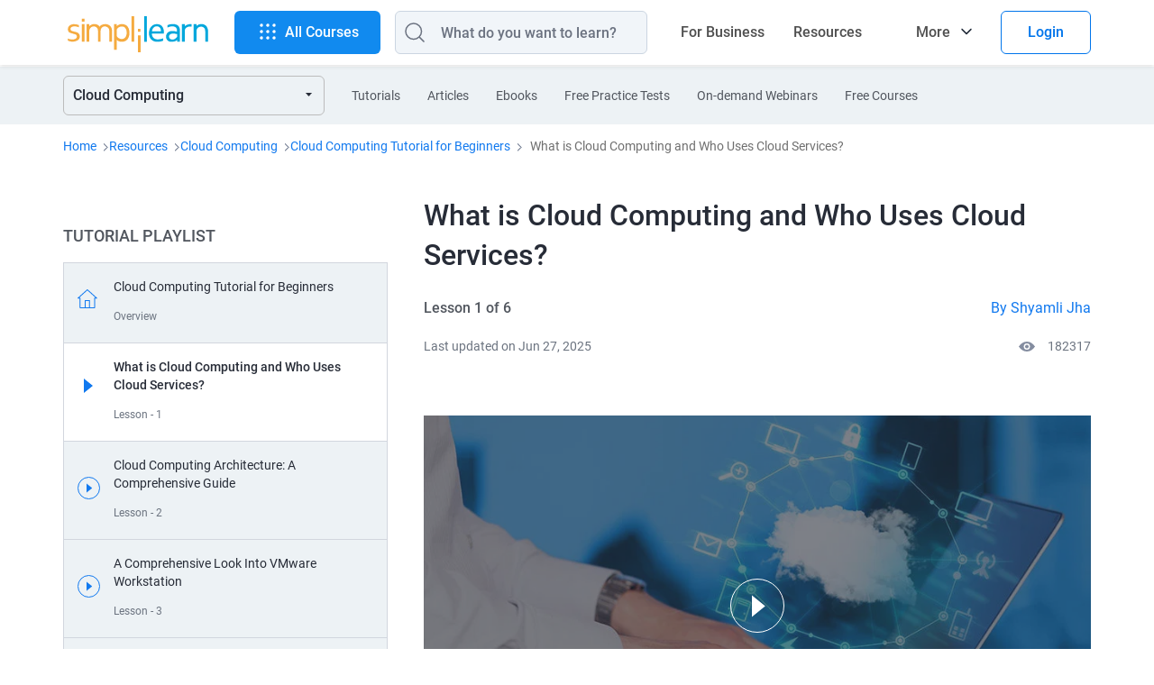

--- FILE ---
content_type: image/svg+xml
request_url: https://www.simplilearn.com/ice9/assets/frs_video_sprite_3.svgz
body_size: 2843
content:
<svg xmlns="http://www.w3.org/2000/svg" xmlns:xlink="http://www.w3.org/1999/xlink" width="376" height="452" viewBox="0 0 376 452"><defs><path id="a" d="M0 0h24v24H0z"/><path id="c" d="M0 0h24v24H0z"/></defs><g fill="none" fill-rule="evenodd"><path d="M222 100h-24v24h24z"/><g fill-rule="nonzero"><path fill="#1179EF" d="M217 119.467v-14.934a.533.533 0 0 0-.533-.533h-3.2a.533.533 0 0 0-.534.533v14.934c0 .294.239.533.534.533h3.2a.533.533 0 0 0 .533-.533"/><path fill="#FFF" d="M215.933 118.933H213.8v-13.866h2.133z"/><path fill="#1179EF" d="M211.667 119.467v-11.2a.533.533 0 0 0-.534-.534h-3.2a.533.533 0 0 0-.533.534v11.2c0 .294.238.533.533.533h3.2a.533.533 0 0 0 .534-.533"/><path fill="#1179EF" d="M210.6 118.933h-2.133V108.8h2.133zM206.333 119.467V112a.533.533 0 0 0-.533-.533h-3.2a.533.533 0 0 0-.533.533v7.467c0 .294.238.533.533.533h3.2a.533.533 0 0 0 .533-.533"/><path fill="#1179EF" d="M205.267 118.933h-2.134v-6.4h2.134z"/></g><path d="M266 100h-24v24h24z"/><g fill-rule="nonzero"><path fill="#1179EF" d="M262 119.467v-14.934a.533.533 0 0 0-.533-.533h-3.2a.533.533 0 0 0-.534.533v14.934c0 .294.239.533.534.533h3.2a.533.533 0 0 0 .533-.533"/><path fill="#FFF" d="M260.933 118.933H258.8v-13.866h2.133z"/><path fill="#1179EF" d="M256.667 119.467v-11.2a.533.533 0 0 0-.534-.534h-3.2a.533.533 0 0 0-.533.534v11.2c0 .294.238.533.533.533h3.2a.533.533 0 0 0 .534-.533"/><path fill="#FFF" d="M255.6 118.933h-2.133V108.8h2.133z"/><path fill="#1179EF" d="M251.333 119.467V112a.533.533 0 0 0-.533-.533h-3.2a.533.533 0 0 0-.533.533v7.467c0 .294.238.533.533.533h3.2a.533.533 0 0 0 .533-.533"/><path fill="#1179EF" d="M250.267 118.933h-2.134v-6.4h2.134z"/></g><path d="M178 100h-24v24h24z"/><g fill="#1179EF" fill-rule="nonzero"><path d="M174 119.467v-14.934a.533.533 0 0 0-.533-.533h-3.2a.533.533 0 0 0-.534.533v14.934c0 .294.239.533.534.533h3.2a.533.533 0 0 0 .533-.533"/><path d="M172.933 118.933H170.8v-13.866h2.133zM168.667 119.467v-11.2a.533.533 0 0 0-.534-.534h-3.2a.533.533 0 0 0-.533.534v11.2c0 .294.238.533.533.533h3.2a.533.533 0 0 0 .534-.533"/><path d="M167.6 118.933h-2.133V108.8h2.133zM163.333 119.467V112a.533.533 0 0 0-.533-.533h-3.2a.533.533 0 0 0-.533.533v7.467c0 .294.238.533.533.533h3.2a.533.533 0 0 0 .533-.533"/><path d="M162.267 118.933h-2.134v-6.4h2.134z"/></g><g transform="translate(160.000000, 20.000000)"><circle cx="12" cy="12" r="11.5" stroke="#FFF"/><path fill="#FFF" d="M9.6 7.2v9.6l6-4.8z"/></g><circle cx="172" cy="308" r="11.5" stroke="#FFF"/><g transform="translate(109.000000, 100.000000)"><circle cx="12.5" cy="12.5" r="12" stroke="#1179EF"/><path fill="#1179EF" d="M10 7.5v10l6.25-5z"/></g><path fill="#1179EF" fill-rule="nonzero" d="M69.682 100q-1.662.002-3.223.286a.57.57 0 0 0-.47.562v1.215l-1.598.535a.57.57 0 0 0-.391.545v16.437c0 .187.091.361.243.468a.57.57 0 0 0 .52.068c1.43-.526 3.146-.83 4.919-.83 2.539 0 4.797.626 6.534 1.634a.56.56 0 0 0 .568 0c1.737-1.008 3.995-1.634 6.534-1.634 1.773 0 3.49.304 4.919.83a.57.57 0 0 0 .52-.068.57.57 0 0 0 .243-.468v-1.151a.57.57 0 0 0-.282-.502.56.56 0 0 0-.573 0 .57.57 0 0 0-.281.502v.41a15.6 15.6 0 0 0-4.546-.696c-2.599 0-4.934.616-6.818 1.643-1.884-1.027-4.22-1.643-6.818-1.643-1.617 0-3.15.271-4.546.696v-15.294l.853-.286v12.732a.566.566 0 0 0 .666.563 17 17 0 0 1 3.027-.268c2.415 0 4.615.52 6.498 1.401l.01.01c.194.129.447.125.638-.01.004-.001.006-.007.01-.008 1.879-.877 4.072-1.393 6.48-1.393 1.04 0 2.054.092 3.028.268a.566.566 0 0 0 .665-.563V103.26l.853.286v15.303a.57.57 0 0 0 .281.502.56.56 0 0 0 .573 0 .57.57 0 0 0 .282-.502v-15.705a.57.57 0 0 0-.39-.545l-1.599-.535v-1.215a.57.57 0 0 0-.47-.562 18 18 0 0 0-3.223-.286c-2.515 0-4.816.536-6.818 1.446-2.002-.91-4.303-1.446-6.818-1.446m0 1.143c2.311 0 4.422.481 6.25 1.294v13.911a16.5 16.5 0 0 0-6.25-1.205c-.876 0-1.723.078-2.557.196v-13.973c.832-.126 1.678-.223 2.557-.223m13.636 0c.879 0 1.725.097 2.557.223v13.973a18 18 0 0 0-2.557-.196c-2.28 0-4.384.444-6.25 1.205v-13.91c1.828-.814 3.939-1.295 6.25-1.295"/><path d="M20 100h24v24H20z"/><path fill="#1179EF" d="M27 104v16l10-8z"/><g transform="translate(302.000000, 32.000000) rotate(90.000000) translate(-302.000000, -32.000000) translate(290.000000, 20.000000)"><mask id="b" fill="#fff"><use xlink:href="#a"/></mask><path fill="#51565E" fill-rule="nonzero" stroke="#51565E" d="m6.646 10.354 5 5 .354.353.354-.353 5-5-.708-.708-5 5h.708l-5-5z" mask="url(#b)"/></g><g transform="translate(346.000000, 32.000000) scale(-1, 1) rotate(90.000000) translate(-346.000000, -32.000000) translate(334.000000, 20.000000)"><mask id="d" fill="#fff"><use xlink:href="#c"/></mask><path fill="#51565E" fill-rule="nonzero" stroke="#51565E" d="m6.646 10.354 5 5 .354.353.354-.353 5-5-.708-.708-5 5h.708l-5-5z" mask="url(#d)"/></g><path d="M246 20h24v24h-24z"/><path fill="#1179EF" fill-rule="nonzero" d="M258 24a8 8 0 1 0 0 16 8 8 0 0 0 0-16m0 2.424c.268 0 .485.217.485.485v4.81l3.75 2.167a.48.48 0 0 1 .174.66.48.48 0 0 1-.659.174l-3.992-2.303a.48.48 0 0 1-.243-.417v-5.09c0-.269.217-.486.485-.486"/><g fill="#FFF" transform="translate(20.000000, 20.000000)"><circle cx="30" cy="30" r="29.5" fill-opacity=".25" stroke="#FFF"/><path d="M24 18.462v24l14.77-12z"/></g><g fill="#FFF" transform="translate(100.000000, 20.000000)"><circle cx="20" cy="20" r="19.5" fill-opacity=".25" stroke="#FFF"/><path d="M16 12.308v16l9.846-8z"/></g><g transform="translate(20.000000, 216.000000)"><circle cx="30" cy="30" r="29.5" stroke="#FFF"/><path fill="#FFF" d="M24 18.462v24l14.77-12z"/></g><g transform="translate(100.000000, 216.000000)"><circle cx="20" cy="20" r="19.5" stroke="#FFF"/><path fill="#FFF" d="M16 12.308v16l9.846-8z"/></g><circle cx="50" cy="326" r="29.5" stroke="#FFF"/><circle cx="120" cy="316" r="19.5" stroke="#FFF"/><circle cx="350" cy="148" r="11.5" stroke="#FFF"/><circle cx="228" cy="166" r="29.5" fill="#FFF" fill-opacity=".25" stroke="#FFF"/><circle cx="298" cy="156" r="19.5" fill="#FFF" fill-opacity=".25" stroke="#FFF"/><g fill="#1179EF" fill-rule="nonzero"><path d="M225.267 29.305H223a.51.51 0 0 0-.502.502v10.586l.502-.503h-16.198l.503.503V29.807a.51.51 0 0 0-.503-.502h-2.265c.12.286.236.572.356.859q1.756-1.575 3.507-3.15L213.988 22c.422-.382.849-.76 1.27-1.14h-.708q1.758 1.575 3.507 3.15l5.587 5.013c.422.382.85.759 1.271 1.14.482.433 1.19-.276.708-.708q-1.756-1.575-3.506-3.15l-5.587-5.014c-.422-.382-.85-.758-1.271-1.14a.51.51 0 0 0-.709 0q-1.756 1.575-3.506 3.15l-5.587 5.014c-.422.382-.85.758-1.271 1.14-.332.297-.065.86.357.86h2.265l-.502-.503v10.586a.51.51 0 0 0 .502.502h16.198a.51.51 0 0 0 .502-.502V29.812l-.502.502h2.266c.638-.005.643-1.01-.005-1.01"/><path d="M217.319 39.89h-4.869l.503.503v-7.939l-.503.503h4.869l-.503-.502v7.938c0 .648 1.005.648 1.005 0v-7.939a.51.51 0 0 0-.502-.502h-4.869a.51.51 0 0 0-.502.503v7.938a.51.51 0 0 0 .502.502h4.869c.643 0 .643-1.005 0-1.005"/></g><g fill="#FFF" fill-rule="nonzero"><path d="M52.03 183.623c10.046-3.656 15.25-14.815 11.593-24.86a19.34 19.34 0 0 0-10.793-11.255l1.803-3.867-9.89 1.81 4.97 8.742 2.035-4.365c4.317 1.778 7.809 5.323 9.445 9.82 3.17 8.707-1.339 18.376-10.047 21.545S32.77 179.854 29.6 171.146s1.339-18.376 10.047-21.546l-.884-2.43c-10.045 3.656-15.25 14.816-11.593 24.86 3.656 10.046 14.816 15.25 24.86 11.593"/><path d="M41.259 158.457v14.612l12.543-7.285z"/></g><g fill="#FFF" fill-rule="nonzero"><path d="M114.824 174.099c8.036-2.925 12.2-11.853 9.275-19.889a15.47 15.47 0 0 0-8.635-9.004l1.443-3.093-7.913 1.449 3.976 6.992 1.628-3.491c3.454 1.422 6.247 4.258 7.556 7.855 2.536 6.966-1.07 14.7-8.037 17.236s-14.701-1.07-17.237-8.037 1.071-14.701 8.038-17.237l-.708-1.944c-8.036 2.925-12.2 11.852-9.274 19.888 2.925 8.036 11.852 12.2 19.888 9.275"/><path d="M106.207 153.966v11.69l10.034-5.828z"/></g><g fill="#FFF" fill-rule="nonzero"><path d="M166.015 161.812c5.023-1.828 7.625-7.408 5.797-12.43a9.67 9.67 0 0 0-5.397-5.628l.902-1.934-4.946.906 2.485 4.37 1.018-2.182a8.46 8.46 0 0 1 4.723 4.91c1.584 4.354-.67 9.188-5.024 10.773s-9.188-.67-10.773-5.024.67-9.188 5.024-10.773l-.443-1.215c-5.022 1.828-7.624 7.408-5.796 12.43 1.828 5.023 7.408 7.625 12.43 5.797"/><path d="M160.63 149.228v7.306l6.27-3.642z"/></g><g fill="#FFF"><path d="M221 150h4v32h-4zM231 150h4v32h-4z"/></g><g fill="#FFF"><path d="M293 146h3v20h-3zM300 146h3v20h-3z"/></g><g transform="translate(198.000000, 216.000000)"><circle cx="30" cy="30" r="29.5" stroke="#FFF"/><g fill="#FFF"><path d="M23 14h4v32h-4zM33 14h4v32h-4z"/></g></g><g transform="translate(278.000000, 216.000000)"><circle cx="20" cy="20" r="19.5" stroke="#FFF"/><g fill="#FFF"><path d="M15 10h3v20h-3zM22 10h3v20h-3z"/></g></g><g fill="#FFF"><path d="M347 142h2.1v13H347zM351.9 142h2.1v13h-2.1z"/></g><path fill="#FFF" fill-rule="nonzero" d="M50.96 313c7.217 0 13.096 5.828 13.096 13 0 7.169-5.873 12.995-13.086 13a1.027 1.027 0 1 1 0-2.052c6.113-.005 11.033-4.897 11.033-10.948 0-6.054-4.927-10.947-11.043-10.947-4.637 0-8.588 2.82-10.232 6.81l1.914-.994a1.026 1.026 0 1 1 .94 1.817l-3.858 2.01a1.026 1.026 0 0 1-1.38-.417l-2.213-4.095a1.026 1.026 0 0 1 .91-1.529c.372.008.712.216.886.546l.952 1.753A13.12 13.12 0 0 1 50.959 313M120.357 307c4.996 0 9.067 4.035 9.067 9 0 4.963-4.067 8.996-9.06 9a.71.71 0 1 1 0-1.42c4.232-.004 7.638-3.39 7.638-7.58s-3.41-7.579-7.645-7.579a7.645 7.645 0 0 0-7.083 4.715l1.324-.689a.71.71 0 1 1 .652 1.259l-2.672 1.391a.71.71 0 0 1-.955-.288l-1.532-2.835a.71.71 0 0 1 .63-1.059.71.71 0 0 1 .613.378l.66 1.214a9.09 9.09 0 0 1 8.363-5.507M172.055 301c3.886 0 7.052 3.138 7.052 7 0 3.86-3.162 6.997-7.046 7a.553.553 0 1 1 0-1.105c3.291-.003 5.941-2.637 5.941-5.895 0-3.26-2.653-5.895-5.947-5.895a5.95 5.95 0 0 0-5.509 3.667l1.03-.535a.553.553 0 1 1 .507.979l-2.078 1.082a.553.553 0 0 1-.743-.225l-1.191-2.204a.553.553 0 0 1 .49-.824c.2.004.383.116.477.294l.512.944a7.07 7.07 0 0 1 6.505-4.283"/><circle cx="172" cy="388" r="11.5" fill="#FFF" fill-opacity=".25" stroke="#FFF"/><circle cx="50" cy="406" r="29.5" fill="#FFF" fill-opacity=".25" stroke="#FFF"/><circle cx="120" cy="396" r="19.5" fill="#FFF" fill-opacity=".25" stroke="#FFF"/><path fill="#FFF" fill-rule="nonzero" d="M50.96 393c7.217 0 13.096 5.828 13.096 13 0 7.169-5.873 12.995-13.086 13a1.027 1.027 0 1 1 0-2.052c6.113-.005 11.033-4.897 11.033-10.948 0-6.054-4.927-10.947-11.043-10.947-4.637 0-8.588 2.82-10.232 6.81l1.914-.994a1.026 1.026 0 1 1 .94 1.817l-3.858 2.01a1.026 1.026 0 0 1-1.38-.417l-2.213-4.095a1.026 1.026 0 0 1 .91-1.529c.372.008.712.216.886.546l.952 1.753A13.12 13.12 0 0 1 50.959 393M120.357 387c4.996 0 9.067 4.035 9.067 9 0 4.963-4.067 8.996-9.06 9a.71.71 0 1 1 0-1.42c4.232-.004 7.638-3.39 7.638-7.58s-3.41-7.579-7.645-7.579a7.645 7.645 0 0 0-7.083 4.715l1.324-.689a.71.71 0 1 1 .652 1.259l-2.672 1.391a.71.71 0 0 1-.955-.288l-1.532-2.835a.71.71 0 0 1 .63-1.059.71.71 0 0 1 .613.378l.66 1.214a9.09 9.09 0 0 1 8.363-5.507M172.055 381c3.886 0 7.052 3.138 7.052 7 0 3.86-3.162 6.997-7.046 7a.553.553 0 1 1 0-1.105c3.291-.003 5.941-2.637 5.941-5.895 0-3.26-2.653-5.895-5.947-5.895a5.95 5.95 0 0 0-5.509 3.667l1.03-.535a.553.553 0 1 1 .507.979l-2.078 1.082a.553.553 0 0 1-.743-.225l-1.191-2.204a.553.553 0 0 1 .49-.824c.2.004.383.116.477.294l.512.944a7.07 7.07 0 0 1 6.505-4.283"/></g></svg>